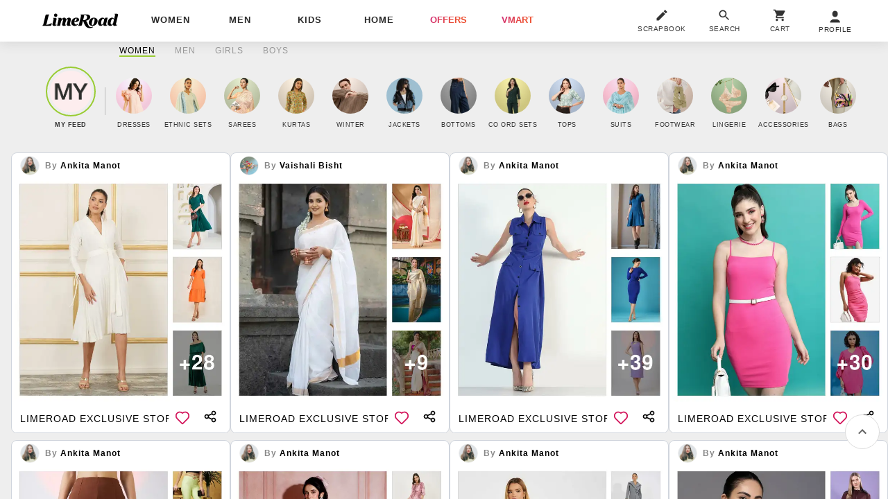

--- FILE ---
content_type: text/html; charset=utf-8
request_url: https://www.limeroad.com/feed_nup_v1?gender=female&story_start=4&loadFeed=true&ajax=true&genderInsensitive=false&occasion=&&mergeFeedcontainer=.conNew&page=1&items_rendered=4
body_size: -696
content:
      <div class="dF jB mb10">
        <style>@media(max-width:320px){.storyUserName{width: 42%;}.followersCount{width: 60px;}}</style>
        


  <div class="bs oH toE strC pR taL br8 mxw390  p4   bd2E br4 bgF dIb vT" style="border: 1px solid var(--Cool-grey-Cool-grey-300);">

   
        <div class="wp100 pR p08 bs  pb3 ">
          <a onclick="window.alakhNiranjan && $.click(this,event)" data-obj="impAjaxMenuClose" href="/user/5c8ea4717083883eb50b9ba4/get_story_list" class="dT wp100 tlF tdN c0">
            <div class="dTc w28 h28">
              <img class="an-ll o0 bs bdE w28 h28 brp50" src="//:0" data-src="//img4.junaroad.com/user_profile/profile_5c8ea4717083883eb50b9ba4-1694619030.png"  onerror="this.src = 'https://n-img1.junaroad.com/assets/images/mobileNotif/img-1680163303252.jpg'" alt="Profile Pic" data-ast="user" >
            </div>
            <div class="dTc vM p08 wp100">
              <div class="ls1 ttC  fs12  c8 lh14 fwB  w134  wsN oH toE storyUserName">By <span class="c0  _stc">
                    ankita Manot
                  </span>
              </div>
                  <span class="_stf dN">&nbsp;&nbsp;&nbsp;&nbsp;&nbsp;&nbsp;&nbsp;&nbsp;</span>
            </div>
          </a>

        </div>
   <a 
        onclick="window.alakhNiranjan && $.click(this,event)"
        data-obj="impStNewAjaxMenuCloseLog"
        class="bgF tdN dB gtm-st c3 log-impression" 
        href="/trousers-classic-bootcut-modern-mood-by-trend-experts-st695f7d74209967a71455d0aa?src_id=merge_feed_story__0" 
        data-tr='{"name":"view","dest":"dwandfeed","dotype":"story","doid":"695f7d74209967a71455d0aa","doextra":"","dftype":"","dfid":"page_merge_feed","dfextra":"merge_feed_story__0"}'
    >     
        <span class=" hp100  dB vT pR bgF wp100 br8">
          <style>
.story-grid-container {
  display: flex;
  gap: 3px; 
  position: relative;
  border-radius: 8px;
  overflow: hidden;
 
    height: calc((98vw + 2px)/0.9585);
  
}
.story-grid-left {
  flex: 1 1 70%;
}
.story-grid-right {
  flex: 1 1 30%;
  display: flex;
  flex-direction: column;
  justify-content: center;
  gap: 3px;
  position: relative;
  overflow: hidden;
}
.story-grid-right-item {
  height: 50%;
}
.story-grid-more-products {
    display: flex;
    flex-direction: row;
    align-items: center;
    justify-content: center;
    right: 20px;
    position: absolute;
    bottom: 20px;
    gap: 4px;
}
.story-grid-left-text{
 flex: 1 1 30%;
 background: linear-gradient(180deg, #FFFFFF 4%, #D7D7D7 100%);
 backdrop-filter: blur(4px);
}
.left-text {
    font-weight: 500;
    font-size: 16px;
    line-height: 106%;
    vertical-align: middle;
    font-variant: small-caps;
    color: #000000;
    padding: 4px;
    align-items: center;
    justify-content: center;
    display: flex;
}
.bottom-gradient-overlay {
  position: absolute;
  bottom: 0;
  left: 0;
  width: 100%;
  height: 15%;
  background: linear-gradient(to top, rgba(0, 0, 0, 0.9), transparent);
  pointer-events: none;
}
</style>
      <img
      id="695f7d74209967a71455d0aa"
    src='[data-uri]'
    data-src="//img4.junaroad.com/stories/story_p_695f7d74209967a71455d0aa-1768984995.jpeg"
    class="shimmer-lg dB _stp wp100 object-cover object-top hp100 br8 an-ll shimmer"
    alt="image"
      data-ast='story'
      data-dfid='page_merge_feed'
      data-df='merge_feed_story__0'
      onerror='this.src=this.getAttribute(&#39;data-src&#39;); this.onerror=&#39;&#39;;'
  >


        </span>
    </a>
  

    <div class=" pR dF aiC pt2 ">
      <div class="bs wvw65 ls1 bgF _stt c0   fs14 ttU pR t4 lh28 z1 pb6 pt4 p08 oH toE wsN wp100">
        Limeroad Exclusive Story
      </div>
      <div class="pA pt4 taC r44 -b4 w42 toE wsN lau_695f7d74209967a71455d0aa z1">
        

  <div class="wp100 taC ">
    <div class="bs bgF p8 brp50 w40 h40  pR userLove_695f7d74209967a71455d0aa" 
      data-is-loved=""
      data-id="695f7d74209967a71455d0aa"
      data-type="story"
      onclick="window.alakhNiranjan && $.click(this,event)"
      data-obj='{"click":"toggleLove","ldr":".spldr_695f7d74209967a71455d0aa"}'
      >
      <svg viewBox="0 0 24 24" class="cP wp100 hp100 dN"><use xlink:href="#an-love"></use></svg>
      <div class="wp100 hp100 an-icon-love-rbrd "></div>
      <div class="pA l0 r0 b0 t0 wp100 hp100 dN displayRedLoader spldr_695f7d74209967a71455d0aa">
          <div class="lmaI wp100 hp100 "></div>
      </div>
    </div>
  </div>


      </div>
      <div class="pA taC r2 -b3 w42 toE wsN z1">
          
            <div class="wp100 hp100">
              
<div 
  class="dF aiC jA w20 h24 pt10 pb10 pl12 pr12"
  id="shareButton_317"
>
  <svg  
  class="w20 h24"
  viewBox="0 0 20 20"
  fill="none"
  xmlns="http://www.w3.org/2000/svg"
>
  <path 
    d="M15.0028 11.6666C14.5105 11.6699 14.0249 11.7821 13.5811 11.9954C13.1374 12.2086 12.7463 12.5176 12.4361 12.8999L8.18614 10.9416C8.38597 10.3297 8.38597 9.67014 8.18614 9.05827L12.4361 7.09993C12.9375 7.7049 13.6364 8.11333 14.4096 8.25313C15.1828 8.39293 15.9805 8.25512 16.6619 7.86402C17.3434 7.47292 17.8648 6.85366 18.1341 6.11555C18.4034 5.37744 18.4033 4.56792 18.1339 3.82985C17.8644 3.09179 17.3429 2.47264 16.6614 2.08166C15.9799 1.69068 15.1822 1.55301 14.409 1.69295C13.6359 1.83289 12.937 2.24145 12.4358 2.84651C11.9345 3.45157 11.6631 4.21425 11.6695 4.99993C11.672 5.19846 11.6915 5.39641 11.7278 5.5916L7.32781 7.6166C6.85871 7.15791 6.26468 6.84786 5.62015 6.72529C4.97562 6.60272 4.30924 6.67307 3.70452 6.92754C3.09979 7.18201 2.58361 7.60928 2.22064 8.15582C1.85768 8.70235 1.66406 9.34385 1.66406 9.99993C1.66406 10.656 1.85768 11.2975 2.22064 11.844C2.58361 12.3906 3.09979 12.8179 3.70452 13.0723C4.30924 13.3268 4.97562 13.3971 5.62015 13.2746C6.26468 13.152 6.85871 12.842 7.32781 12.3833L11.7278 14.4083C11.6915 14.6035 11.672 14.8014 11.6695 14.9999C11.6695 15.6592 11.865 16.3037 12.2312 16.8518C12.5975 17.4 13.1181 17.8272 13.7272 18.0795C14.3363 18.3318 15.0065 18.3978 15.6531 18.2692C16.2997 18.1406 16.8937 17.8231 17.3598 17.357C17.826 16.8908 18.1435 16.2968 18.2721 15.6502C18.4007 15.0036 18.3347 14.3334 18.0824 13.7243C17.8301 13.1152 17.4029 12.5946 16.8547 12.2284C16.3065 11.8621 15.6621 11.6666 15.0028 11.6666ZM15.0028 3.33327C15.3324 3.33327 15.6547 3.43101 15.9288 3.61415C16.2028 3.79729 16.4165 4.05758 16.5426 4.36213C16.6688 4.66667 16.7018 5.00178 16.6375 5.32508C16.5731 5.64838 16.4144 5.94536 16.1813 6.17844C15.9482 6.41153 15.6513 6.57027 15.328 6.63457C15.0047 6.69888 14.6695 6.66588 14.365 6.53973C14.0605 6.41359 13.8002 6.19996 13.617 5.92588C13.4339 5.6518 13.3361 5.32957 13.3361 4.99993C13.3361 4.5579 13.5117 4.13398 13.8243 3.82142C14.1369 3.50886 14.5608 3.33327 15.0028 3.33327ZM5.00281 11.6666C4.67318 11.6666 4.35094 11.5689 4.07686 11.3857C3.80278 11.2026 3.58916 10.9423 3.46301 10.6377C3.33687 10.3332 3.30386 9.99808 3.36817 9.67478C3.43248 9.35148 3.59121 9.05451 3.8243 8.82142C4.05739 8.58833 4.35436 8.4296 4.67766 8.36529C5.00096 8.30098 5.33607 8.33399 5.64062 8.46013C5.94516 8.58628 6.20546 8.7999 6.38859 9.07398C6.57173 9.34806 6.66948 9.6703 6.66948 9.99993C6.66948 10.442 6.49388 10.8659 6.18132 11.1784C5.86876 11.491 5.44484 11.6666 5.00281 11.6666ZM15.0028 16.6666C14.6732 16.6666 14.3509 16.5689 14.0769 16.3857C13.8028 16.2026 13.5892 15.9423 13.463 15.6377C13.3369 15.3332 13.3039 14.9981 13.3682 14.6748C13.4325 14.3515 13.5912 14.0545 13.8243 13.8214C14.0574 13.5883 14.3544 13.4296 14.6777 13.3653C15.001 13.301 15.3361 13.334 15.6406 13.4601C15.9452 13.5863 16.2055 13.7999 16.3886 14.074C16.5717 14.3481 16.6695 14.6703 16.6695 14.9999C16.6695 15.442 16.4939 15.8659 16.1813 16.1784C15.8688 16.491 15.4448 16.6666 15.0028 16.6666Z" 
    fill="currentColor"
  />
</svg>

</div>

<script defer class="an-js" type="an-js">
  document.getElementById("shareButton_317").addEventListener("click", () => {
    const shareData = {"title":"Don't miss out!","text":"Checkout this amazing Limeroad Exclusive Story on Limeroad at Limeroad!","url":"https://www.limeroad.com"}
    // Check if the Web Share API is supported
    if (navigator.share) {
      navigator.share(shareData)
        .then(() => console.log("Content Shared successfully!"))
        .catch((error) => console.error("Error sharing content:", error));
    } else {
      navigator.clipboard.writeText(shareData.url).then(() => {
        console.log("Text copied to clipboard");
      }).catch((error) => {
        console.error("Failed to copy text:", error);
      });
    }
  });
</script>
            </div>
          
        
      </div>
    </div>
  </div>

        


  <div class="bs oH toE strC pR taL br8 mxw390  p4   bd2E br4 bgF dIb vT" style="border: 1px solid var(--Cool-grey-Cool-grey-300);">

   
        <div class="wp100 pR p08 bs  pb3 ">
          <a onclick="window.alakhNiranjan && $.click(this,event)" data-obj="impAjaxMenuClose" href="/user/5c8ea4717083883eb50b9ba4/get_story_list" class="dT wp100 tlF tdN c0">
            <div class="dTc w28 h28">
              <img class="an-ll o0 bs bdE w28 h28 brp50" src="//:0" data-src="//img2.junaroad.com/user_profile/profile_5c8ea4717083883eb50b9ba4-1694619030.png"  onerror="this.src = 'https://n-img1.junaroad.com/assets/images/mobileNotif/img-1680163303252.jpg'" alt="Profile Pic" data-ast="user" >
            </div>
            <div class="dTc vM p08 wp100">
              <div class="ls1 ttC  fs12  c8 lh14 fwB  w134  wsN oH toE storyUserName">By <span class="c0  _stc">
                    ankita Manot
                  </span>
              </div>
                  <span class="_stf dN">&nbsp;&nbsp;&nbsp;&nbsp;&nbsp;&nbsp;&nbsp;&nbsp;</span>
            </div>
          </a>

        </div>
   <a 
        onclick="window.alakhNiranjan && $.click(this,event)"
        data-obj="impStNewAjaxMenuCloseLog"
        class="bgF tdN dB gtm-st c3 log-impression" 
        href="/dresses-rose-day-bloom-baby-bloom-by-trend-experts-st69688d262099671c229a8211?src_id=merge_feed_story__1" 
        data-tr='{"name":"view","dest":"dwandfeed","dotype":"story","doid":"69688d262099671c229a8211","doextra":"","dftype":"","dfid":"page_merge_feed","dfextra":"merge_feed_story__1"}'
    >     
        <span class=" hp100  dB vT pR bgF wp100 br8">
          <style>
.story-grid-container {
  display: flex;
  gap: 3px; 
  position: relative;
  border-radius: 8px;
  overflow: hidden;
 
    height: calc((98vw + 2px)/0.9585);
  
}
.story-grid-left {
  flex: 1 1 70%;
}
.story-grid-right {
  flex: 1 1 30%;
  display: flex;
  flex-direction: column;
  justify-content: center;
  gap: 3px;
  position: relative;
  overflow: hidden;
}
.story-grid-right-item {
  height: 50%;
}
.story-grid-more-products {
    display: flex;
    flex-direction: row;
    align-items: center;
    justify-content: center;
    right: 20px;
    position: absolute;
    bottom: 20px;
    gap: 4px;
}
.story-grid-left-text{
 flex: 1 1 30%;
 background: linear-gradient(180deg, #FFFFFF 4%, #D7D7D7 100%);
 backdrop-filter: blur(4px);
}
.left-text {
    font-weight: 500;
    font-size: 16px;
    line-height: 106%;
    vertical-align: middle;
    font-variant: small-caps;
    color: #000000;
    padding: 4px;
    align-items: center;
    justify-content: center;
    display: flex;
}
.bottom-gradient-overlay {
  position: absolute;
  bottom: 0;
  left: 0;
  width: 100%;
  height: 15%;
  background: linear-gradient(to top, rgba(0, 0, 0, 0.9), transparent);
  pointer-events: none;
}
</style>
      <img
      id="69688d262099671c229a8211"
    src='[data-uri]'
    data-src="//img4.junaroad.com/stories/story_p_69688d262099671c229a8211-1769410755.jpeg"
    class="shimmer-lg dB _stp wp100 object-cover object-top hp100 br8 an-ll shimmer"
    alt="image"
      data-ast='story'
      data-dfid='page_merge_feed'
      data-df='merge_feed_story__1'
      onerror='this.src=this.getAttribute(&#39;data-src&#39;); this.onerror=&#39;&#39;;'
  >


        </span>
    </a>
  

    <div class=" pR dF aiC pt2 ">
      <div class="bs wvw65 ls1 bgF _stt c0   fs14 ttU pR t4 lh28 z1 pb6 pt4 p08 oH toE wsN wp100">
        Limeroad Exclusive Story
      </div>
      <div class="pA pt4 taC r44 -b4 w42 toE wsN lau_69688d262099671c229a8211 z1">
        

  <div class="wp100 taC ">
    <div class="bs bgF p8 brp50 w40 h40  pR userLove_69688d262099671c229a8211" 
      data-is-loved=""
      data-id="69688d262099671c229a8211"
      data-type="story"
      onclick="window.alakhNiranjan && $.click(this,event)"
      data-obj='{"click":"toggleLove","ldr":".spldr_69688d262099671c229a8211"}'
      >
      <svg viewBox="0 0 24 24" class="cP wp100 hp100 dN"><use xlink:href="#an-love"></use></svg>
      <div class="wp100 hp100 an-icon-love-rbrd "></div>
      <div class="pA l0 r0 b0 t0 wp100 hp100 dN displayRedLoader spldr_69688d262099671c229a8211">
          <div class="lmaI wp100 hp100 "></div>
      </div>
    </div>
  </div>


      </div>
      <div class="pA taC r2 -b3 w42 toE wsN z1">
          
            <div class="wp100 hp100">
              
<div 
  class="dF aiC jA w20 h24 pt10 pb10 pl12 pr12"
  id="shareButton_776"
>
  <svg  
  class="w20 h24"
  viewBox="0 0 20 20"
  fill="none"
  xmlns="http://www.w3.org/2000/svg"
>
  <path 
    d="M15.0028 11.6666C14.5105 11.6699 14.0249 11.7821 13.5811 11.9954C13.1374 12.2086 12.7463 12.5176 12.4361 12.8999L8.18614 10.9416C8.38597 10.3297 8.38597 9.67014 8.18614 9.05827L12.4361 7.09993C12.9375 7.7049 13.6364 8.11333 14.4096 8.25313C15.1828 8.39293 15.9805 8.25512 16.6619 7.86402C17.3434 7.47292 17.8648 6.85366 18.1341 6.11555C18.4034 5.37744 18.4033 4.56792 18.1339 3.82985C17.8644 3.09179 17.3429 2.47264 16.6614 2.08166C15.9799 1.69068 15.1822 1.55301 14.409 1.69295C13.6359 1.83289 12.937 2.24145 12.4358 2.84651C11.9345 3.45157 11.6631 4.21425 11.6695 4.99993C11.672 5.19846 11.6915 5.39641 11.7278 5.5916L7.32781 7.6166C6.85871 7.15791 6.26468 6.84786 5.62015 6.72529C4.97562 6.60272 4.30924 6.67307 3.70452 6.92754C3.09979 7.18201 2.58361 7.60928 2.22064 8.15582C1.85768 8.70235 1.66406 9.34385 1.66406 9.99993C1.66406 10.656 1.85768 11.2975 2.22064 11.844C2.58361 12.3906 3.09979 12.8179 3.70452 13.0723C4.30924 13.3268 4.97562 13.3971 5.62015 13.2746C6.26468 13.152 6.85871 12.842 7.32781 12.3833L11.7278 14.4083C11.6915 14.6035 11.672 14.8014 11.6695 14.9999C11.6695 15.6592 11.865 16.3037 12.2312 16.8518C12.5975 17.4 13.1181 17.8272 13.7272 18.0795C14.3363 18.3318 15.0065 18.3978 15.6531 18.2692C16.2997 18.1406 16.8937 17.8231 17.3598 17.357C17.826 16.8908 18.1435 16.2968 18.2721 15.6502C18.4007 15.0036 18.3347 14.3334 18.0824 13.7243C17.8301 13.1152 17.4029 12.5946 16.8547 12.2284C16.3065 11.8621 15.6621 11.6666 15.0028 11.6666ZM15.0028 3.33327C15.3324 3.33327 15.6547 3.43101 15.9288 3.61415C16.2028 3.79729 16.4165 4.05758 16.5426 4.36213C16.6688 4.66667 16.7018 5.00178 16.6375 5.32508C16.5731 5.64838 16.4144 5.94536 16.1813 6.17844C15.9482 6.41153 15.6513 6.57027 15.328 6.63457C15.0047 6.69888 14.6695 6.66588 14.365 6.53973C14.0605 6.41359 13.8002 6.19996 13.617 5.92588C13.4339 5.6518 13.3361 5.32957 13.3361 4.99993C13.3361 4.5579 13.5117 4.13398 13.8243 3.82142C14.1369 3.50886 14.5608 3.33327 15.0028 3.33327ZM5.00281 11.6666C4.67318 11.6666 4.35094 11.5689 4.07686 11.3857C3.80278 11.2026 3.58916 10.9423 3.46301 10.6377C3.33687 10.3332 3.30386 9.99808 3.36817 9.67478C3.43248 9.35148 3.59121 9.05451 3.8243 8.82142C4.05739 8.58833 4.35436 8.4296 4.67766 8.36529C5.00096 8.30098 5.33607 8.33399 5.64062 8.46013C5.94516 8.58628 6.20546 8.7999 6.38859 9.07398C6.57173 9.34806 6.66948 9.6703 6.66948 9.99993C6.66948 10.442 6.49388 10.8659 6.18132 11.1784C5.86876 11.491 5.44484 11.6666 5.00281 11.6666ZM15.0028 16.6666C14.6732 16.6666 14.3509 16.5689 14.0769 16.3857C13.8028 16.2026 13.5892 15.9423 13.463 15.6377C13.3369 15.3332 13.3039 14.9981 13.3682 14.6748C13.4325 14.3515 13.5912 14.0545 13.8243 13.8214C14.0574 13.5883 14.3544 13.4296 14.6777 13.3653C15.001 13.301 15.3361 13.334 15.6406 13.4601C15.9452 13.5863 16.2055 13.7999 16.3886 14.074C16.5717 14.3481 16.6695 14.6703 16.6695 14.9999C16.6695 15.442 16.4939 15.8659 16.1813 16.1784C15.8688 16.491 15.4448 16.6666 15.0028 16.6666Z" 
    fill="currentColor"
  />
</svg>

</div>

<script defer class="an-js" type="an-js">
  document.getElementById("shareButton_776").addEventListener("click", () => {
    const shareData = {"title":"Don't miss out!","text":"Checkout this amazing Limeroad Exclusive Story on Limeroad at Limeroad!","url":"https://www.limeroad.com"}
    // Check if the Web Share API is supported
    if (navigator.share) {
      navigator.share(shareData)
        .then(() => console.log("Content Shared successfully!"))
        .catch((error) => console.error("Error sharing content:", error));
    } else {
      navigator.clipboard.writeText(shareData.url).then(() => {
        console.log("Text copied to clipboard");
      }).catch((error) => {
        console.error("Failed to copy text:", error);
      });
    }
  });
</script>
            </div>
          
        
      </div>
    </div>
  </div>

        


  <div class="bs oH toE strC pR taL br8 mxw390  p4   bd2E br4 bgF dIb vT" style="border: 1px solid var(--Cool-grey-Cool-grey-300);">

   
        <div class="wp100 pR p08 bs  pb3 ">
          <a onclick="window.alakhNiranjan && $.click(this,event)" data-obj="impAjaxMenuClose" href="/user/5c8ea4717083883eb50b9ba4/get_story_list" class="dT wp100 tlF tdN c0">
            <div class="dTc w28 h28">
              <img class="an-ll o0 bs bdE w28 h28 brp50" src="//:0" data-src="//img0.junaroad.com/user_profile/profile_5c8ea4717083883eb50b9ba4-1694619030.png"  onerror="this.src = 'https://n-img1.junaroad.com/assets/images/mobileNotif/img-1680163303252.jpg'" alt="Profile Pic" data-ast="user" >
            </div>
            <div class="dTc vM p08 wp100">
              <div class="ls1 ttC  fs12  c8 lh14 fwB  w134  wsN oH toE storyUserName">By <span class="c0  _stc">
                    ankita Manot
                  </span>
              </div>
                  <span class="_stf dN">&nbsp;&nbsp;&nbsp;&nbsp;&nbsp;&nbsp;&nbsp;&nbsp;</span>
            </div>
          </a>

        </div>
   <a 
        onclick="window.alakhNiranjan && $.click(this,event)"
        data-obj="impStNewAjaxMenuCloseLog"
        class="bgF tdN dB gtm-st c3 log-impression" 
        href="/dresses-dress-up-layer-smart-by-trend-experts-st695cac1d9e95be3bccea981d?src_id=merge_feed_story__2" 
        data-tr='{"name":"view","dest":"dwandfeed","dotype":"story","doid":"695cac1d9e95be3bccea981d","doextra":"","dftype":"","dfid":"page_merge_feed","dfextra":"merge_feed_story__2"}'
    >     
        <span class=" hp100  dB vT pR bgF wp100 br8">
          <style>
.story-grid-container {
  display: flex;
  gap: 3px; 
  position: relative;
  border-radius: 8px;
  overflow: hidden;
 
    height: calc((98vw + 2px)/0.9585);
  
}
.story-grid-left {
  flex: 1 1 70%;
}
.story-grid-right {
  flex: 1 1 30%;
  display: flex;
  flex-direction: column;
  justify-content: center;
  gap: 3px;
  position: relative;
  overflow: hidden;
}
.story-grid-right-item {
  height: 50%;
}
.story-grid-more-products {
    display: flex;
    flex-direction: row;
    align-items: center;
    justify-content: center;
    right: 20px;
    position: absolute;
    bottom: 20px;
    gap: 4px;
}
.story-grid-left-text{
 flex: 1 1 30%;
 background: linear-gradient(180deg, #FFFFFF 4%, #D7D7D7 100%);
 backdrop-filter: blur(4px);
}
.left-text {
    font-weight: 500;
    font-size: 16px;
    line-height: 106%;
    vertical-align: middle;
    font-variant: small-caps;
    color: #000000;
    padding: 4px;
    align-items: center;
    justify-content: center;
    display: flex;
}
.bottom-gradient-overlay {
  position: absolute;
  bottom: 0;
  left: 0;
  width: 100%;
  height: 15%;
  background: linear-gradient(to top, rgba(0, 0, 0, 0.9), transparent);
  pointer-events: none;
}
</style>
      <img
      id="695cac1d9e95be3bccea981d"
    src='[data-uri]'
    data-src="//img4.junaroad.com/stories/story_p_695cac1d9e95be3bccea981d-1768992261.jpeg"
    class="shimmer-lg dB _stp wp100 object-cover object-top hp100 br8 an-ll shimmer"
    alt="image"
      data-ast='story'
      data-dfid='page_merge_feed'
      data-df='merge_feed_story__2'
      onerror='this.src=this.getAttribute(&#39;data-src&#39;); this.onerror=&#39;&#39;;'
  >


        </span>
    </a>
  

    <div class=" pR dF aiC pt2 ">
      <div class="bs wvw65 ls1 bgF _stt c0   fs14 ttU pR t4 lh28 z1 pb6 pt4 p08 oH toE wsN wp100">
        Limeroad Exclusive Story
      </div>
      <div class="pA pt4 taC r44 -b4 w42 toE wsN lau_695cac1d9e95be3bccea981d z1">
        

  <div class="wp100 taC ">
    <div class="bs bgF p8 brp50 w40 h40  pR userLove_695cac1d9e95be3bccea981d" 
      data-is-loved=""
      data-id="695cac1d9e95be3bccea981d"
      data-type="story"
      onclick="window.alakhNiranjan && $.click(this,event)"
      data-obj='{"click":"toggleLove","ldr":".spldr_695cac1d9e95be3bccea981d"}'
      >
      <svg viewBox="0 0 24 24" class="cP wp100 hp100 dN"><use xlink:href="#an-love"></use></svg>
      <div class="wp100 hp100 an-icon-love-rbrd "></div>
      <div class="pA l0 r0 b0 t0 wp100 hp100 dN displayRedLoader spldr_695cac1d9e95be3bccea981d">
          <div class="lmaI wp100 hp100 "></div>
      </div>
    </div>
  </div>


      </div>
      <div class="pA taC r2 -b3 w42 toE wsN z1">
          
            <div class="wp100 hp100">
              
<div 
  class="dF aiC jA w20 h24 pt10 pb10 pl12 pr12"
  id="shareButton_137"
>
  <svg  
  class="w20 h24"
  viewBox="0 0 20 20"
  fill="none"
  xmlns="http://www.w3.org/2000/svg"
>
  <path 
    d="M15.0028 11.6666C14.5105 11.6699 14.0249 11.7821 13.5811 11.9954C13.1374 12.2086 12.7463 12.5176 12.4361 12.8999L8.18614 10.9416C8.38597 10.3297 8.38597 9.67014 8.18614 9.05827L12.4361 7.09993C12.9375 7.7049 13.6364 8.11333 14.4096 8.25313C15.1828 8.39293 15.9805 8.25512 16.6619 7.86402C17.3434 7.47292 17.8648 6.85366 18.1341 6.11555C18.4034 5.37744 18.4033 4.56792 18.1339 3.82985C17.8644 3.09179 17.3429 2.47264 16.6614 2.08166C15.9799 1.69068 15.1822 1.55301 14.409 1.69295C13.6359 1.83289 12.937 2.24145 12.4358 2.84651C11.9345 3.45157 11.6631 4.21425 11.6695 4.99993C11.672 5.19846 11.6915 5.39641 11.7278 5.5916L7.32781 7.6166C6.85871 7.15791 6.26468 6.84786 5.62015 6.72529C4.97562 6.60272 4.30924 6.67307 3.70452 6.92754C3.09979 7.18201 2.58361 7.60928 2.22064 8.15582C1.85768 8.70235 1.66406 9.34385 1.66406 9.99993C1.66406 10.656 1.85768 11.2975 2.22064 11.844C2.58361 12.3906 3.09979 12.8179 3.70452 13.0723C4.30924 13.3268 4.97562 13.3971 5.62015 13.2746C6.26468 13.152 6.85871 12.842 7.32781 12.3833L11.7278 14.4083C11.6915 14.6035 11.672 14.8014 11.6695 14.9999C11.6695 15.6592 11.865 16.3037 12.2312 16.8518C12.5975 17.4 13.1181 17.8272 13.7272 18.0795C14.3363 18.3318 15.0065 18.3978 15.6531 18.2692C16.2997 18.1406 16.8937 17.8231 17.3598 17.357C17.826 16.8908 18.1435 16.2968 18.2721 15.6502C18.4007 15.0036 18.3347 14.3334 18.0824 13.7243C17.8301 13.1152 17.4029 12.5946 16.8547 12.2284C16.3065 11.8621 15.6621 11.6666 15.0028 11.6666ZM15.0028 3.33327C15.3324 3.33327 15.6547 3.43101 15.9288 3.61415C16.2028 3.79729 16.4165 4.05758 16.5426 4.36213C16.6688 4.66667 16.7018 5.00178 16.6375 5.32508C16.5731 5.64838 16.4144 5.94536 16.1813 6.17844C15.9482 6.41153 15.6513 6.57027 15.328 6.63457C15.0047 6.69888 14.6695 6.66588 14.365 6.53973C14.0605 6.41359 13.8002 6.19996 13.617 5.92588C13.4339 5.6518 13.3361 5.32957 13.3361 4.99993C13.3361 4.5579 13.5117 4.13398 13.8243 3.82142C14.1369 3.50886 14.5608 3.33327 15.0028 3.33327ZM5.00281 11.6666C4.67318 11.6666 4.35094 11.5689 4.07686 11.3857C3.80278 11.2026 3.58916 10.9423 3.46301 10.6377C3.33687 10.3332 3.30386 9.99808 3.36817 9.67478C3.43248 9.35148 3.59121 9.05451 3.8243 8.82142C4.05739 8.58833 4.35436 8.4296 4.67766 8.36529C5.00096 8.30098 5.33607 8.33399 5.64062 8.46013C5.94516 8.58628 6.20546 8.7999 6.38859 9.07398C6.57173 9.34806 6.66948 9.6703 6.66948 9.99993C6.66948 10.442 6.49388 10.8659 6.18132 11.1784C5.86876 11.491 5.44484 11.6666 5.00281 11.6666ZM15.0028 16.6666C14.6732 16.6666 14.3509 16.5689 14.0769 16.3857C13.8028 16.2026 13.5892 15.9423 13.463 15.6377C13.3369 15.3332 13.3039 14.9981 13.3682 14.6748C13.4325 14.3515 13.5912 14.0545 13.8243 13.8214C14.0574 13.5883 14.3544 13.4296 14.6777 13.3653C15.001 13.301 15.3361 13.334 15.6406 13.4601C15.9452 13.5863 16.2055 13.7999 16.3886 14.074C16.5717 14.3481 16.6695 14.6703 16.6695 14.9999C16.6695 15.442 16.4939 15.8659 16.1813 16.1784C15.8688 16.491 15.4448 16.6666 15.0028 16.6666Z" 
    fill="currentColor"
  />
</svg>

</div>

<script defer class="an-js" type="an-js">
  document.getElementById("shareButton_137").addEventListener("click", () => {
    const shareData = {"title":"Don't miss out!","text":"Checkout this amazing Limeroad Exclusive Story on Limeroad at Limeroad!","url":"https://www.limeroad.com"}
    // Check if the Web Share API is supported
    if (navigator.share) {
      navigator.share(shareData)
        .then(() => console.log("Content Shared successfully!"))
        .catch((error) => console.error("Error sharing content:", error));
    } else {
      navigator.clipboard.writeText(shareData.url).then(() => {
        console.log("Text copied to clipboard");
      }).catch((error) => {
        console.error("Failed to copy text:", error);
      });
    }
  });
</script>
            </div>
          
        
      </div>
    </div>
  </div>

        


  <div class="bs oH toE strC pR taL br8 mxw390  p4   bd2E br4 bgF dIb vT" style="border: 1px solid var(--Cool-grey-Cool-grey-300);">

   
        <div class="wp100 pR p08 bs  pb3 ">
          <a onclick="window.alakhNiranjan && $.click(this,event)" data-obj="impAjaxMenuClose" href="/user/5c8ea4717083883eb50b9ba4/get_story_list" class="dT wp100 tlF tdN c0">
            <div class="dTc w28 h28">
              <img class="an-ll o0 bs bdE w28 h28 brp50" src="//:0" data-src="//img0.junaroad.com/user_profile/profile_5c8ea4717083883eb50b9ba4-1694619030.png"  onerror="this.src = 'https://n-img1.junaroad.com/assets/images/mobileNotif/img-1680163303252.jpg'" alt="Profile Pic" data-ast="user" >
            </div>
            <div class="dTc vM p08 wp100">
              <div class="ls1 ttC  fs12  c8 lh14 fwB  w134  wsN oH toE storyUserName">By <span class="c0  _stc">
                    ankita Manot
                  </span>
              </div>
                  <span class="_stf dN">&nbsp;&nbsp;&nbsp;&nbsp;&nbsp;&nbsp;&nbsp;&nbsp;</span>
            </div>
          </a>

        </div>
   <a 
        onclick="window.alakhNiranjan && $.click(this,event)"
        data-obj="impStNewAjaxMenuCloseLog"
        class="bgF tdN dB gtm-st c3 log-impression" 
        href="/jackets-where-warmth-meets-attitude-by-trend-experts-st695b88a0107665614b781eac?src_id=merge_feed_story__3" 
        data-tr='{"name":"view","dest":"dwandfeed","dotype":"story","doid":"695b88a0107665614b781eac","doextra":"","dftype":"","dfid":"page_merge_feed","dfextra":"merge_feed_story__3"}'
    >     
        <span class=" hp100  dB vT pR bgF wp100 br8">
          <style>
.story-grid-container {
  display: flex;
  gap: 3px; 
  position: relative;
  border-radius: 8px;
  overflow: hidden;
 
    height: calc((98vw + 2px)/0.9585);
  
}
.story-grid-left {
  flex: 1 1 70%;
}
.story-grid-right {
  flex: 1 1 30%;
  display: flex;
  flex-direction: column;
  justify-content: center;
  gap: 3px;
  position: relative;
  overflow: hidden;
}
.story-grid-right-item {
  height: 50%;
}
.story-grid-more-products {
    display: flex;
    flex-direction: row;
    align-items: center;
    justify-content: center;
    right: 20px;
    position: absolute;
    bottom: 20px;
    gap: 4px;
}
.story-grid-left-text{
 flex: 1 1 30%;
 background: linear-gradient(180deg, #FFFFFF 4%, #D7D7D7 100%);
 backdrop-filter: blur(4px);
}
.left-text {
    font-weight: 500;
    font-size: 16px;
    line-height: 106%;
    vertical-align: middle;
    font-variant: small-caps;
    color: #000000;
    padding: 4px;
    align-items: center;
    justify-content: center;
    display: flex;
}
.bottom-gradient-overlay {
  position: absolute;
  bottom: 0;
  left: 0;
  width: 100%;
  height: 15%;
  background: linear-gradient(to top, rgba(0, 0, 0, 0.9), transparent);
  pointer-events: none;
}
</style>
      <img
      id="695b88a0107665614b781eac"
    src='[data-uri]'
    data-src="//img4.junaroad.com/stories/story_p_695b88a0107665614b781eac-1769410300.jpeg"
    class="shimmer-lg dB _stp wp100 object-cover object-top hp100 br8 an-ll shimmer"
    alt="image"
      data-ast='story'
      data-dfid='page_merge_feed'
      data-df='merge_feed_story__3'
      onerror='this.src=this.getAttribute(&#39;data-src&#39;); this.onerror=&#39;&#39;;'
  >


        </span>
    </a>
  

    <div class=" pR dF aiC pt2 ">
      <div class="bs wvw65 ls1 bgF _stt c0   fs14 ttU pR t4 lh28 z1 pb6 pt4 p08 oH toE wsN wp100">
        Limeroad Exclusive Story
      </div>
      <div class="pA pt4 taC r44 -b4 w42 toE wsN lau_695b88a0107665614b781eac z1">
        

  <div class="wp100 taC ">
    <div class="bs bgF p8 brp50 w40 h40  pR userLove_695b88a0107665614b781eac" 
      data-is-loved=""
      data-id="695b88a0107665614b781eac"
      data-type="story"
      onclick="window.alakhNiranjan && $.click(this,event)"
      data-obj='{"click":"toggleLove","ldr":".spldr_695b88a0107665614b781eac"}'
      >
      <svg viewBox="0 0 24 24" class="cP wp100 hp100 dN"><use xlink:href="#an-love"></use></svg>
      <div class="wp100 hp100 an-icon-love-rbrd "></div>
      <div class="pA l0 r0 b0 t0 wp100 hp100 dN displayRedLoader spldr_695b88a0107665614b781eac">
          <div class="lmaI wp100 hp100 "></div>
      </div>
    </div>
  </div>


      </div>
      <div class="pA taC r2 -b3 w42 toE wsN z1">
          
            <div class="wp100 hp100">
              
<div 
  class="dF aiC jA w20 h24 pt10 pb10 pl12 pr12"
  id="shareButton_440"
>
  <svg  
  class="w20 h24"
  viewBox="0 0 20 20"
  fill="none"
  xmlns="http://www.w3.org/2000/svg"
>
  <path 
    d="M15.0028 11.6666C14.5105 11.6699 14.0249 11.7821 13.5811 11.9954C13.1374 12.2086 12.7463 12.5176 12.4361 12.8999L8.18614 10.9416C8.38597 10.3297 8.38597 9.67014 8.18614 9.05827L12.4361 7.09993C12.9375 7.7049 13.6364 8.11333 14.4096 8.25313C15.1828 8.39293 15.9805 8.25512 16.6619 7.86402C17.3434 7.47292 17.8648 6.85366 18.1341 6.11555C18.4034 5.37744 18.4033 4.56792 18.1339 3.82985C17.8644 3.09179 17.3429 2.47264 16.6614 2.08166C15.9799 1.69068 15.1822 1.55301 14.409 1.69295C13.6359 1.83289 12.937 2.24145 12.4358 2.84651C11.9345 3.45157 11.6631 4.21425 11.6695 4.99993C11.672 5.19846 11.6915 5.39641 11.7278 5.5916L7.32781 7.6166C6.85871 7.15791 6.26468 6.84786 5.62015 6.72529C4.97562 6.60272 4.30924 6.67307 3.70452 6.92754C3.09979 7.18201 2.58361 7.60928 2.22064 8.15582C1.85768 8.70235 1.66406 9.34385 1.66406 9.99993C1.66406 10.656 1.85768 11.2975 2.22064 11.844C2.58361 12.3906 3.09979 12.8179 3.70452 13.0723C4.30924 13.3268 4.97562 13.3971 5.62015 13.2746C6.26468 13.152 6.85871 12.842 7.32781 12.3833L11.7278 14.4083C11.6915 14.6035 11.672 14.8014 11.6695 14.9999C11.6695 15.6592 11.865 16.3037 12.2312 16.8518C12.5975 17.4 13.1181 17.8272 13.7272 18.0795C14.3363 18.3318 15.0065 18.3978 15.6531 18.2692C16.2997 18.1406 16.8937 17.8231 17.3598 17.357C17.826 16.8908 18.1435 16.2968 18.2721 15.6502C18.4007 15.0036 18.3347 14.3334 18.0824 13.7243C17.8301 13.1152 17.4029 12.5946 16.8547 12.2284C16.3065 11.8621 15.6621 11.6666 15.0028 11.6666ZM15.0028 3.33327C15.3324 3.33327 15.6547 3.43101 15.9288 3.61415C16.2028 3.79729 16.4165 4.05758 16.5426 4.36213C16.6688 4.66667 16.7018 5.00178 16.6375 5.32508C16.5731 5.64838 16.4144 5.94536 16.1813 6.17844C15.9482 6.41153 15.6513 6.57027 15.328 6.63457C15.0047 6.69888 14.6695 6.66588 14.365 6.53973C14.0605 6.41359 13.8002 6.19996 13.617 5.92588C13.4339 5.6518 13.3361 5.32957 13.3361 4.99993C13.3361 4.5579 13.5117 4.13398 13.8243 3.82142C14.1369 3.50886 14.5608 3.33327 15.0028 3.33327ZM5.00281 11.6666C4.67318 11.6666 4.35094 11.5689 4.07686 11.3857C3.80278 11.2026 3.58916 10.9423 3.46301 10.6377C3.33687 10.3332 3.30386 9.99808 3.36817 9.67478C3.43248 9.35148 3.59121 9.05451 3.8243 8.82142C4.05739 8.58833 4.35436 8.4296 4.67766 8.36529C5.00096 8.30098 5.33607 8.33399 5.64062 8.46013C5.94516 8.58628 6.20546 8.7999 6.38859 9.07398C6.57173 9.34806 6.66948 9.6703 6.66948 9.99993C6.66948 10.442 6.49388 10.8659 6.18132 11.1784C5.86876 11.491 5.44484 11.6666 5.00281 11.6666ZM15.0028 16.6666C14.6732 16.6666 14.3509 16.5689 14.0769 16.3857C13.8028 16.2026 13.5892 15.9423 13.463 15.6377C13.3369 15.3332 13.3039 14.9981 13.3682 14.6748C13.4325 14.3515 13.5912 14.0545 13.8243 13.8214C14.0574 13.5883 14.3544 13.4296 14.6777 13.3653C15.001 13.301 15.3361 13.334 15.6406 13.4601C15.9452 13.5863 16.2055 13.7999 16.3886 14.074C16.5717 14.3481 16.6695 14.6703 16.6695 14.9999C16.6695 15.442 16.4939 15.8659 16.1813 16.1784C15.8688 16.491 15.4448 16.6666 15.0028 16.6666Z" 
    fill="currentColor"
  />
</svg>

</div>

<script defer class="an-js" type="an-js">
  document.getElementById("shareButton_440").addEventListener("click", () => {
    const shareData = {"title":"Don't miss out!","text":"Checkout this amazing Limeroad Exclusive Story on Limeroad at Limeroad!","url":"https://www.limeroad.com"}
    // Check if the Web Share API is supported
    if (navigator.share) {
      navigator.share(shareData)
        .then(() => console.log("Content Shared successfully!"))
        .catch((error) => console.error("Error sharing content:", error));
    } else {
      navigator.clipboard.writeText(shareData.url).then(() => {
        console.log("Text copied to clipboard");
      }).catch((error) => {
        console.error("Failed to copy text:", error);
      });
    }
  });
</script>
            </div>
          
        
      </div>
    </div>
  </div>

      </div>
    <div
  onclick="window.alakhNiranjan && $.click(this,event)"
  data-pgn=''
  data-obj='{"qry":"/feed_nup_v1?gender=female&story_start=8&loadFeed=true&ajax=true&genderInsensitive=false&occasion=&&mergeFeedcontainer=.conNew&page=2&items_rendered=8","nscrl":1,"con":".conNew","click":"pagination"}'
  an-lma="true"
  an-ok="true"
  class="taC
        an-lma 
          dIb 
            wp100 
            m6 bd2E  
        pR vM bs
        
           p0
      "
>
    <div class="pR wp100 bs oH mt6 mb6 taL">
  <div
  class="shimmer br4"
  style="height: 24px; width: 350px;"
></div>

  <div class="wsN dF bs oH wp100 fs0 mt6 gap-6">
      <div
  class="shimmer shimmer-xl flex-s-0 br6 "
  style="width: 312px; height:466px;"
></div>

      <div
  class="shimmer shimmer-xl flex-s-0 br6 "
  style="width: 312px; height:466px;"
></div>

      <div
  class="shimmer shimmer-xl flex-s-0 br6 "
  style="width: 312px; height:466px;"
></div>

      <div
  class="shimmer shimmer-xl flex-s-0 br6 "
  style="width: 312px; height:466px;"
></div>

      <div
  class="shimmer shimmer-xl flex-s-0 br6 "
  style="width: 312px; height:466px;"
></div>

  </div>
</div>
<div class="pR wp100 bs oH">
  <div class="wsN dF bs oH wp100 fs0">
      <div
  class="shimmer shimmer-xl m6 br6 flex-s-0"
  style="width: 280px; height: 409px;"
></div>

      <div
  class="shimmer shimmer-xl m6 br6 flex-s-0"
  style="width: 280px; height: 409px;"
></div>

      <div
  class="shimmer shimmer-xl m6 br6 flex-s-0"
  style="width: 280px; height: 409px;"
></div>

      <div
  class="shimmer shimmer-xl m6 br6 flex-s-0"
  style="width: 280px; height: 409px;"
></div>

  </div>
</div>


</div>


--- FILE ---
content_type: text/html; charset=utf-8
request_url: https://www.limeroad.com/feed_nup_v1?gender=female&story_start=12&loadFeed=true&ajax=true&genderInsensitive=false&occasion=&&mergeFeedcontainer=.conNew&page=3&items_rendered=12
body_size: -696
content:
      <div class="dF jB mb10">
        <style>@media(max-width:320px){.storyUserName{width: 42%;}.followersCount{width: 60px;}}</style>
        


  <div class="bs oH toE strC pR taL br8 mxw390  p4   bd2E br4 bgF dIb vT" style="border: 1px solid var(--Cool-grey-Cool-grey-300);">

   
        <div class="wp100 pR p08 bs  pb3 ">
          <a onclick="window.alakhNiranjan && $.click(this,event)" data-obj="impAjaxMenuClose" href="/user/5c8ea4717083883eb50b9ba4/get_story_list" class="dT wp100 tlF tdN c0">
            <div class="dTc w28 h28">
              <img class="an-ll o0 bs bdE w28 h28 brp50" src="//:0" data-src="//img2.junaroad.com/user_profile/profile_5c8ea4717083883eb50b9ba4-1694619030.png"  onerror="this.src = 'https://n-img1.junaroad.com/assets/images/mobileNotif/img-1680163303252.jpg'" alt="Profile Pic" data-ast="user" >
            </div>
            <div class="dTc vM p08 wp100">
              <div class="ls1 ttC  fs12  c8 lh14 fwB  w134  wsN oH toE storyUserName">By <span class="c0  _stc">
                    ankita Manot
                  </span>
              </div>
                  <span class="_stf dN">&nbsp;&nbsp;&nbsp;&nbsp;&nbsp;&nbsp;&nbsp;&nbsp;</span>
            </div>
          </a>

        </div>
   <a 
        onclick="window.alakhNiranjan && $.click(this,event)"
        data-obj="impStNewAjaxMenuCloseLog"
        class="bgF tdN dB gtm-st c3 log-impression" 
        href="/dresses-chocolate-day-specials-by-trend-experts-st6969d9e9c8c932c616459574?src_id=merge_feed_story__0" 
        data-tr='{"name":"view","dest":"dwandfeed","dotype":"story","doid":"6969d9e9c8c932c616459574","doextra":"","dftype":"","dfid":"page_merge_feed","dfextra":"merge_feed_story__0"}'
    >     
        <span class=" hp100  dB vT pR bgF wp100 br8">
          <style>
.story-grid-container {
  display: flex;
  gap: 3px; 
  position: relative;
  border-radius: 8px;
  overflow: hidden;
 
    height: calc((98vw + 2px)/0.9585);
  
}
.story-grid-left {
  flex: 1 1 70%;
}
.story-grid-right {
  flex: 1 1 30%;
  display: flex;
  flex-direction: column;
  justify-content: center;
  gap: 3px;
  position: relative;
  overflow: hidden;
}
.story-grid-right-item {
  height: 50%;
}
.story-grid-more-products {
    display: flex;
    flex-direction: row;
    align-items: center;
    justify-content: center;
    right: 20px;
    position: absolute;
    bottom: 20px;
    gap: 4px;
}
.story-grid-left-text{
 flex: 1 1 30%;
 background: linear-gradient(180deg, #FFFFFF 4%, #D7D7D7 100%);
 backdrop-filter: blur(4px);
}
.left-text {
    font-weight: 500;
    font-size: 16px;
    line-height: 106%;
    vertical-align: middle;
    font-variant: small-caps;
    color: #000000;
    padding: 4px;
    align-items: center;
    justify-content: center;
    display: flex;
}
.bottom-gradient-overlay {
  position: absolute;
  bottom: 0;
  left: 0;
  width: 100%;
  height: 15%;
  background: linear-gradient(to top, rgba(0, 0, 0, 0.9), transparent);
  pointer-events: none;
}
</style>
      <img
      id="6969d9e9c8c932c616459574"
    src='[data-uri]'
    data-src="//img0.junaroad.com/stories/story_p_6969d9e9c8c932c616459574-1768798008.jpeg"
    class="shimmer-lg dB _stp wp100 object-cover object-top hp100 br8 an-ll shimmer"
    alt="image"
      data-ast='story'
      data-dfid='page_merge_feed'
      data-df='merge_feed_story__0'
      onerror='this.src=this.getAttribute(&#39;data-src&#39;); this.onerror=&#39;&#39;;'
  >


        </span>
    </a>
  

    <div class=" pR dF aiC pt2 ">
      <div class="bs wvw65 ls1 bgF _stt c0   fs14 ttU pR t4 lh28 z1 pb6 pt4 p08 oH toE wsN wp100">
        Limeroad Exclusive Story
      </div>
      <div class="pA pt4 taC r44 -b4 w42 toE wsN lau_6969d9e9c8c932c616459574 z1">
        

  <div class="wp100 taC ">
    <div class="bs bgF p8 brp50 w40 h40  pR userLove_6969d9e9c8c932c616459574" 
      data-is-loved=""
      data-id="6969d9e9c8c932c616459574"
      data-type="story"
      onclick="window.alakhNiranjan && $.click(this,event)"
      data-obj='{"click":"toggleLove","ldr":".spldr_6969d9e9c8c932c616459574"}'
      >
      <svg viewBox="0 0 24 24" class="cP wp100 hp100 dN"><use xlink:href="#an-love"></use></svg>
      <div class="wp100 hp100 an-icon-love-rbrd "></div>
      <div class="pA l0 r0 b0 t0 wp100 hp100 dN displayRedLoader spldr_6969d9e9c8c932c616459574">
          <div class="lmaI wp100 hp100 "></div>
      </div>
    </div>
  </div>


      </div>
      <div class="pA taC r2 -b3 w42 toE wsN z1">
          
            <div class="wp100 hp100">
              
<div 
  class="dF aiC jA w20 h24 pt10 pb10 pl12 pr12"
  id="shareButton_316"
>
  <svg  
  class="w20 h24"
  viewBox="0 0 20 20"
  fill="none"
  xmlns="http://www.w3.org/2000/svg"
>
  <path 
    d="M15.0028 11.6666C14.5105 11.6699 14.0249 11.7821 13.5811 11.9954C13.1374 12.2086 12.7463 12.5176 12.4361 12.8999L8.18614 10.9416C8.38597 10.3297 8.38597 9.67014 8.18614 9.05827L12.4361 7.09993C12.9375 7.7049 13.6364 8.11333 14.4096 8.25313C15.1828 8.39293 15.9805 8.25512 16.6619 7.86402C17.3434 7.47292 17.8648 6.85366 18.1341 6.11555C18.4034 5.37744 18.4033 4.56792 18.1339 3.82985C17.8644 3.09179 17.3429 2.47264 16.6614 2.08166C15.9799 1.69068 15.1822 1.55301 14.409 1.69295C13.6359 1.83289 12.937 2.24145 12.4358 2.84651C11.9345 3.45157 11.6631 4.21425 11.6695 4.99993C11.672 5.19846 11.6915 5.39641 11.7278 5.5916L7.32781 7.6166C6.85871 7.15791 6.26468 6.84786 5.62015 6.72529C4.97562 6.60272 4.30924 6.67307 3.70452 6.92754C3.09979 7.18201 2.58361 7.60928 2.22064 8.15582C1.85768 8.70235 1.66406 9.34385 1.66406 9.99993C1.66406 10.656 1.85768 11.2975 2.22064 11.844C2.58361 12.3906 3.09979 12.8179 3.70452 13.0723C4.30924 13.3268 4.97562 13.3971 5.62015 13.2746C6.26468 13.152 6.85871 12.842 7.32781 12.3833L11.7278 14.4083C11.6915 14.6035 11.672 14.8014 11.6695 14.9999C11.6695 15.6592 11.865 16.3037 12.2312 16.8518C12.5975 17.4 13.1181 17.8272 13.7272 18.0795C14.3363 18.3318 15.0065 18.3978 15.6531 18.2692C16.2997 18.1406 16.8937 17.8231 17.3598 17.357C17.826 16.8908 18.1435 16.2968 18.2721 15.6502C18.4007 15.0036 18.3347 14.3334 18.0824 13.7243C17.8301 13.1152 17.4029 12.5946 16.8547 12.2284C16.3065 11.8621 15.6621 11.6666 15.0028 11.6666ZM15.0028 3.33327C15.3324 3.33327 15.6547 3.43101 15.9288 3.61415C16.2028 3.79729 16.4165 4.05758 16.5426 4.36213C16.6688 4.66667 16.7018 5.00178 16.6375 5.32508C16.5731 5.64838 16.4144 5.94536 16.1813 6.17844C15.9482 6.41153 15.6513 6.57027 15.328 6.63457C15.0047 6.69888 14.6695 6.66588 14.365 6.53973C14.0605 6.41359 13.8002 6.19996 13.617 5.92588C13.4339 5.6518 13.3361 5.32957 13.3361 4.99993C13.3361 4.5579 13.5117 4.13398 13.8243 3.82142C14.1369 3.50886 14.5608 3.33327 15.0028 3.33327ZM5.00281 11.6666C4.67318 11.6666 4.35094 11.5689 4.07686 11.3857C3.80278 11.2026 3.58916 10.9423 3.46301 10.6377C3.33687 10.3332 3.30386 9.99808 3.36817 9.67478C3.43248 9.35148 3.59121 9.05451 3.8243 8.82142C4.05739 8.58833 4.35436 8.4296 4.67766 8.36529C5.00096 8.30098 5.33607 8.33399 5.64062 8.46013C5.94516 8.58628 6.20546 8.7999 6.38859 9.07398C6.57173 9.34806 6.66948 9.6703 6.66948 9.99993C6.66948 10.442 6.49388 10.8659 6.18132 11.1784C5.86876 11.491 5.44484 11.6666 5.00281 11.6666ZM15.0028 16.6666C14.6732 16.6666 14.3509 16.5689 14.0769 16.3857C13.8028 16.2026 13.5892 15.9423 13.463 15.6377C13.3369 15.3332 13.3039 14.9981 13.3682 14.6748C13.4325 14.3515 13.5912 14.0545 13.8243 13.8214C14.0574 13.5883 14.3544 13.4296 14.6777 13.3653C15.001 13.301 15.3361 13.334 15.6406 13.4601C15.9452 13.5863 16.2055 13.7999 16.3886 14.074C16.5717 14.3481 16.6695 14.6703 16.6695 14.9999C16.6695 15.442 16.4939 15.8659 16.1813 16.1784C15.8688 16.491 15.4448 16.6666 15.0028 16.6666Z" 
    fill="currentColor"
  />
</svg>

</div>

<script defer class="an-js" type="an-js">
  document.getElementById("shareButton_316").addEventListener("click", () => {
    const shareData = {"title":"Don't miss out!","text":"Checkout this amazing Limeroad Exclusive Story on Limeroad at Limeroad!","url":"https://www.limeroad.com"}
    // Check if the Web Share API is supported
    if (navigator.share) {
      navigator.share(shareData)
        .then(() => console.log("Content Shared successfully!"))
        .catch((error) => console.error("Error sharing content:", error));
    } else {
      navigator.clipboard.writeText(shareData.url).then(() => {
        console.log("Text copied to clipboard");
      }).catch((error) => {
        console.error("Failed to copy text:", error);
      });
    }
  });
</script>
            </div>
          
        
      </div>
    </div>
  </div>

        


  <div class="bs oH toE strC pR taL br8 mxw390  p4   bd2E br4 bgF dIb vT" style="border: 1px solid var(--Cool-grey-Cool-grey-300);">

   
        <div class="wp100 pR p08 bs  pb3 ">
          <a onclick="window.alakhNiranjan && $.click(this,event)" data-obj="impAjaxMenuClose" href="/user/5c8ea4717083883eb50b9ba4/get_story_list" class="dT wp100 tlF tdN c0">
            <div class="dTc w28 h28">
              <img class="an-ll o0 bs bdE w28 h28 brp50" src="//:0" data-src="//img3.junaroad.com/user_profile/profile_5c8ea4717083883eb50b9ba4-1694619030.png"  onerror="this.src = 'https://n-img1.junaroad.com/assets/images/mobileNotif/img-1680163303252.jpg'" alt="Profile Pic" data-ast="user" >
            </div>
            <div class="dTc vM p08 wp100">
              <div class="ls1 ttC  fs12  c8 lh14 fwB  w134  wsN oH toE storyUserName">By <span class="c0  _stc">
                    ankita Manot
                  </span>
              </div>
                  <span class="_stf dN">&nbsp;&nbsp;&nbsp;&nbsp;&nbsp;&nbsp;&nbsp;&nbsp;</span>
            </div>
          </a>

        </div>
   <a 
        onclick="window.alakhNiranjan && $.click(this,event)"
        data-obj="impStNewAjaxMenuCloseLog"
        class="bgF tdN dB gtm-st c3 log-impression" 
        href="/cardigans-winter-ready-cardigans-by-trend-experts-st695ca46d9e95be3bccea8960?src_id=merge_feed_story__1" 
        data-tr='{"name":"view","dest":"dwandfeed","dotype":"story","doid":"695ca46d9e95be3bccea8960","doextra":"","dftype":"","dfid":"page_merge_feed","dfextra":"merge_feed_story__1"}'
    >     
        <span class=" hp100  dB vT pR bgF wp100 br8">
          <style>
.story-grid-container {
  display: flex;
  gap: 3px; 
  position: relative;
  border-radius: 8px;
  overflow: hidden;
 
    height: calc((98vw + 2px)/0.9585);
  
}
.story-grid-left {
  flex: 1 1 70%;
}
.story-grid-right {
  flex: 1 1 30%;
  display: flex;
  flex-direction: column;
  justify-content: center;
  gap: 3px;
  position: relative;
  overflow: hidden;
}
.story-grid-right-item {
  height: 50%;
}
.story-grid-more-products {
    display: flex;
    flex-direction: row;
    align-items: center;
    justify-content: center;
    right: 20px;
    position: absolute;
    bottom: 20px;
    gap: 4px;
}
.story-grid-left-text{
 flex: 1 1 30%;
 background: linear-gradient(180deg, #FFFFFF 4%, #D7D7D7 100%);
 backdrop-filter: blur(4px);
}
.left-text {
    font-weight: 500;
    font-size: 16px;
    line-height: 106%;
    vertical-align: middle;
    font-variant: small-caps;
    color: #000000;
    padding: 4px;
    align-items: center;
    justify-content: center;
    display: flex;
}
.bottom-gradient-overlay {
  position: absolute;
  bottom: 0;
  left: 0;
  width: 100%;
  height: 15%;
  background: linear-gradient(to top, rgba(0, 0, 0, 0.9), transparent);
  pointer-events: none;
}
</style>
      <img
      id="695ca46d9e95be3bccea8960"
    src='[data-uri]'
    data-src="//img3.junaroad.com/stories/story_p_695ca46d9e95be3bccea8960-1768982287.jpeg"
    class="shimmer-lg dB _stp wp100 object-cover object-top hp100 br8 an-ll shimmer"
    alt="image"
      data-ast='story'
      data-dfid='page_merge_feed'
      data-df='merge_feed_story__1'
      onerror='this.src=this.getAttribute(&#39;data-src&#39;); this.onerror=&#39;&#39;;'
  >


        </span>
    </a>
  

    <div class=" pR dF aiC pt2 ">
      <div class="bs wvw65 ls1 bgF _stt c0   fs14 ttU pR t4 lh28 z1 pb6 pt4 p08 oH toE wsN wp100">
        Limeroad Exclusive Story
      </div>
      <div class="pA pt4 taC r44 -b4 w42 toE wsN lau_695ca46d9e95be3bccea8960 z1">
        

  <div class="wp100 taC ">
    <div class="bs bgF p8 brp50 w40 h40  pR userLove_695ca46d9e95be3bccea8960" 
      data-is-loved=""
      data-id="695ca46d9e95be3bccea8960"
      data-type="story"
      onclick="window.alakhNiranjan && $.click(this,event)"
      data-obj='{"click":"toggleLove","ldr":".spldr_695ca46d9e95be3bccea8960"}'
      >
      <svg viewBox="0 0 24 24" class="cP wp100 hp100 dN"><use xlink:href="#an-love"></use></svg>
      <div class="wp100 hp100 an-icon-love-rbrd "></div>
      <div class="pA l0 r0 b0 t0 wp100 hp100 dN displayRedLoader spldr_695ca46d9e95be3bccea8960">
          <div class="lmaI wp100 hp100 "></div>
      </div>
    </div>
  </div>


      </div>
      <div class="pA taC r2 -b3 w42 toE wsN z1">
          
            <div class="wp100 hp100">
              
<div 
  class="dF aiC jA w20 h24 pt10 pb10 pl12 pr12"
  id="shareButton_746"
>
  <svg  
  class="w20 h24"
  viewBox="0 0 20 20"
  fill="none"
  xmlns="http://www.w3.org/2000/svg"
>
  <path 
    d="M15.0028 11.6666C14.5105 11.6699 14.0249 11.7821 13.5811 11.9954C13.1374 12.2086 12.7463 12.5176 12.4361 12.8999L8.18614 10.9416C8.38597 10.3297 8.38597 9.67014 8.18614 9.05827L12.4361 7.09993C12.9375 7.7049 13.6364 8.11333 14.4096 8.25313C15.1828 8.39293 15.9805 8.25512 16.6619 7.86402C17.3434 7.47292 17.8648 6.85366 18.1341 6.11555C18.4034 5.37744 18.4033 4.56792 18.1339 3.82985C17.8644 3.09179 17.3429 2.47264 16.6614 2.08166C15.9799 1.69068 15.1822 1.55301 14.409 1.69295C13.6359 1.83289 12.937 2.24145 12.4358 2.84651C11.9345 3.45157 11.6631 4.21425 11.6695 4.99993C11.672 5.19846 11.6915 5.39641 11.7278 5.5916L7.32781 7.6166C6.85871 7.15791 6.26468 6.84786 5.62015 6.72529C4.97562 6.60272 4.30924 6.67307 3.70452 6.92754C3.09979 7.18201 2.58361 7.60928 2.22064 8.15582C1.85768 8.70235 1.66406 9.34385 1.66406 9.99993C1.66406 10.656 1.85768 11.2975 2.22064 11.844C2.58361 12.3906 3.09979 12.8179 3.70452 13.0723C4.30924 13.3268 4.97562 13.3971 5.62015 13.2746C6.26468 13.152 6.85871 12.842 7.32781 12.3833L11.7278 14.4083C11.6915 14.6035 11.672 14.8014 11.6695 14.9999C11.6695 15.6592 11.865 16.3037 12.2312 16.8518C12.5975 17.4 13.1181 17.8272 13.7272 18.0795C14.3363 18.3318 15.0065 18.3978 15.6531 18.2692C16.2997 18.1406 16.8937 17.8231 17.3598 17.357C17.826 16.8908 18.1435 16.2968 18.2721 15.6502C18.4007 15.0036 18.3347 14.3334 18.0824 13.7243C17.8301 13.1152 17.4029 12.5946 16.8547 12.2284C16.3065 11.8621 15.6621 11.6666 15.0028 11.6666ZM15.0028 3.33327C15.3324 3.33327 15.6547 3.43101 15.9288 3.61415C16.2028 3.79729 16.4165 4.05758 16.5426 4.36213C16.6688 4.66667 16.7018 5.00178 16.6375 5.32508C16.5731 5.64838 16.4144 5.94536 16.1813 6.17844C15.9482 6.41153 15.6513 6.57027 15.328 6.63457C15.0047 6.69888 14.6695 6.66588 14.365 6.53973C14.0605 6.41359 13.8002 6.19996 13.617 5.92588C13.4339 5.6518 13.3361 5.32957 13.3361 4.99993C13.3361 4.5579 13.5117 4.13398 13.8243 3.82142C14.1369 3.50886 14.5608 3.33327 15.0028 3.33327ZM5.00281 11.6666C4.67318 11.6666 4.35094 11.5689 4.07686 11.3857C3.80278 11.2026 3.58916 10.9423 3.46301 10.6377C3.33687 10.3332 3.30386 9.99808 3.36817 9.67478C3.43248 9.35148 3.59121 9.05451 3.8243 8.82142C4.05739 8.58833 4.35436 8.4296 4.67766 8.36529C5.00096 8.30098 5.33607 8.33399 5.64062 8.46013C5.94516 8.58628 6.20546 8.7999 6.38859 9.07398C6.57173 9.34806 6.66948 9.6703 6.66948 9.99993C6.66948 10.442 6.49388 10.8659 6.18132 11.1784C5.86876 11.491 5.44484 11.6666 5.00281 11.6666ZM15.0028 16.6666C14.6732 16.6666 14.3509 16.5689 14.0769 16.3857C13.8028 16.2026 13.5892 15.9423 13.463 15.6377C13.3369 15.3332 13.3039 14.9981 13.3682 14.6748C13.4325 14.3515 13.5912 14.0545 13.8243 13.8214C14.0574 13.5883 14.3544 13.4296 14.6777 13.3653C15.001 13.301 15.3361 13.334 15.6406 13.4601C15.9452 13.5863 16.2055 13.7999 16.3886 14.074C16.5717 14.3481 16.6695 14.6703 16.6695 14.9999C16.6695 15.442 16.4939 15.8659 16.1813 16.1784C15.8688 16.491 15.4448 16.6666 15.0028 16.6666Z" 
    fill="currentColor"
  />
</svg>

</div>

<script defer class="an-js" type="an-js">
  document.getElementById("shareButton_746").addEventListener("click", () => {
    const shareData = {"title":"Don't miss out!","text":"Checkout this amazing Limeroad Exclusive Story on Limeroad at Limeroad!","url":"https://www.limeroad.com"}
    // Check if the Web Share API is supported
    if (navigator.share) {
      navigator.share(shareData)
        .then(() => console.log("Content Shared successfully!"))
        .catch((error) => console.error("Error sharing content:", error));
    } else {
      navigator.clipboard.writeText(shareData.url).then(() => {
        console.log("Text copied to clipboard");
      }).catch((error) => {
        console.error("Failed to copy text:", error);
      });
    }
  });
</script>
            </div>
          
        
      </div>
    </div>
  </div>

        


  <div class="bs oH toE strC pR taL br8 mxw390  p4   bd2E br4 bgF dIb vT" style="border: 1px solid var(--Cool-grey-Cool-grey-300);">

   
        <div class="wp100 pR p08 bs  pb3 ">
          <a onclick="window.alakhNiranjan && $.click(this,event)" data-obj="impAjaxMenuClose" href="/user/5c8ea4717083883eb50b9ba4/get_story_list" class="dT wp100 tlF tdN c0">
            <div class="dTc w28 h28">
              <img class="an-ll o0 bs bdE w28 h28 brp50" src="//:0" data-src="//img0.junaroad.com/user_profile/profile_5c8ea4717083883eb50b9ba4-1694619030.png"  onerror="this.src = 'https://n-img1.junaroad.com/assets/images/mobileNotif/img-1680163303252.jpg'" alt="Profile Pic" data-ast="user" >
            </div>
            <div class="dTc vM p08 wp100">
              <div class="ls1 ttC  fs12  c8 lh14 fwB  w134  wsN oH toE storyUserName">By <span class="c0  _stc">
                    ankita Manot
                  </span>
              </div>
                  <span class="_stf dN">&nbsp;&nbsp;&nbsp;&nbsp;&nbsp;&nbsp;&nbsp;&nbsp;</span>
            </div>
          </a>

        </div>
   <a 
        onclick="window.alakhNiranjan && $.click(this,event)"
        data-obj="impStNewAjaxMenuCloseLog"
        class="bgF tdN dB gtm-st c3 log-impression" 
        href="/jackets-stay-warm-stay-styled-by-trend-experts-st695f40979e95be3bcced9782?src_id=merge_feed_story__2" 
        data-tr='{"name":"view","dest":"dwandfeed","dotype":"story","doid":"695f40979e95be3bcced9782","doextra":"","dftype":"","dfid":"page_merge_feed","dfextra":"merge_feed_story__2"}'
    >     
        <span class=" hp100  dB vT pR bgF wp100 br8">
          <style>
.story-grid-container {
  display: flex;
  gap: 3px; 
  position: relative;
  border-radius: 8px;
  overflow: hidden;
 
    height: calc((98vw + 2px)/0.9585);
  
}
.story-grid-left {
  flex: 1 1 70%;
}
.story-grid-right {
  flex: 1 1 30%;
  display: flex;
  flex-direction: column;
  justify-content: center;
  gap: 3px;
  position: relative;
  overflow: hidden;
}
.story-grid-right-item {
  height: 50%;
}
.story-grid-more-products {
    display: flex;
    flex-direction: row;
    align-items: center;
    justify-content: center;
    right: 20px;
    position: absolute;
    bottom: 20px;
    gap: 4px;
}
.story-grid-left-text{
 flex: 1 1 30%;
 background: linear-gradient(180deg, #FFFFFF 4%, #D7D7D7 100%);
 backdrop-filter: blur(4px);
}
.left-text {
    font-weight: 500;
    font-size: 16px;
    line-height: 106%;
    vertical-align: middle;
    font-variant: small-caps;
    color: #000000;
    padding: 4px;
    align-items: center;
    justify-content: center;
    display: flex;
}
.bottom-gradient-overlay {
  position: absolute;
  bottom: 0;
  left: 0;
  width: 100%;
  height: 15%;
  background: linear-gradient(to top, rgba(0, 0, 0, 0.9), transparent);
  pointer-events: none;
}
</style>
      <img
      id="695f40979e95be3bcced9782"
    src='[data-uri]'
    data-src="//img3.junaroad.com/stories/story_p_695f40979e95be3bcced9782-1768840047.jpeg"
    class="shimmer-lg dB _stp wp100 object-cover object-top hp100 br8 an-ll shimmer"
    alt="image"
      data-ast='story'
      data-dfid='page_merge_feed'
      data-df='merge_feed_story__2'
      onerror='this.src=this.getAttribute(&#39;data-src&#39;); this.onerror=&#39;&#39;;'
  >


        </span>
    </a>
  

    <div class=" pR dF aiC pt2 ">
      <div class="bs wvw65 ls1 bgF _stt c0   fs14 ttU pR t4 lh28 z1 pb6 pt4 p08 oH toE wsN wp100">
        Limeroad Exclusive Story
      </div>
      <div class="pA pt4 taC r44 -b4 w42 toE wsN lau_695f40979e95be3bcced9782 z1">
        

  <div class="wp100 taC ">
    <div class="bs bgF p8 brp50 w40 h40  pR userLove_695f40979e95be3bcced9782" 
      data-is-loved=""
      data-id="695f40979e95be3bcced9782"
      data-type="story"
      onclick="window.alakhNiranjan && $.click(this,event)"
      data-obj='{"click":"toggleLove","ldr":".spldr_695f40979e95be3bcced9782"}'
      >
      <svg viewBox="0 0 24 24" class="cP wp100 hp100 dN"><use xlink:href="#an-love"></use></svg>
      <div class="wp100 hp100 an-icon-love-rbrd "></div>
      <div class="pA l0 r0 b0 t0 wp100 hp100 dN displayRedLoader spldr_695f40979e95be3bcced9782">
          <div class="lmaI wp100 hp100 "></div>
      </div>
    </div>
  </div>


      </div>
      <div class="pA taC r2 -b3 w42 toE wsN z1">
          
            <div class="wp100 hp100">
              
<div 
  class="dF aiC jA w20 h24 pt10 pb10 pl12 pr12"
  id="shareButton_296"
>
  <svg  
  class="w20 h24"
  viewBox="0 0 20 20"
  fill="none"
  xmlns="http://www.w3.org/2000/svg"
>
  <path 
    d="M15.0028 11.6666C14.5105 11.6699 14.0249 11.7821 13.5811 11.9954C13.1374 12.2086 12.7463 12.5176 12.4361 12.8999L8.18614 10.9416C8.38597 10.3297 8.38597 9.67014 8.18614 9.05827L12.4361 7.09993C12.9375 7.7049 13.6364 8.11333 14.4096 8.25313C15.1828 8.39293 15.9805 8.25512 16.6619 7.86402C17.3434 7.47292 17.8648 6.85366 18.1341 6.11555C18.4034 5.37744 18.4033 4.56792 18.1339 3.82985C17.8644 3.09179 17.3429 2.47264 16.6614 2.08166C15.9799 1.69068 15.1822 1.55301 14.409 1.69295C13.6359 1.83289 12.937 2.24145 12.4358 2.84651C11.9345 3.45157 11.6631 4.21425 11.6695 4.99993C11.672 5.19846 11.6915 5.39641 11.7278 5.5916L7.32781 7.6166C6.85871 7.15791 6.26468 6.84786 5.62015 6.72529C4.97562 6.60272 4.30924 6.67307 3.70452 6.92754C3.09979 7.18201 2.58361 7.60928 2.22064 8.15582C1.85768 8.70235 1.66406 9.34385 1.66406 9.99993C1.66406 10.656 1.85768 11.2975 2.22064 11.844C2.58361 12.3906 3.09979 12.8179 3.70452 13.0723C4.30924 13.3268 4.97562 13.3971 5.62015 13.2746C6.26468 13.152 6.85871 12.842 7.32781 12.3833L11.7278 14.4083C11.6915 14.6035 11.672 14.8014 11.6695 14.9999C11.6695 15.6592 11.865 16.3037 12.2312 16.8518C12.5975 17.4 13.1181 17.8272 13.7272 18.0795C14.3363 18.3318 15.0065 18.3978 15.6531 18.2692C16.2997 18.1406 16.8937 17.8231 17.3598 17.357C17.826 16.8908 18.1435 16.2968 18.2721 15.6502C18.4007 15.0036 18.3347 14.3334 18.0824 13.7243C17.8301 13.1152 17.4029 12.5946 16.8547 12.2284C16.3065 11.8621 15.6621 11.6666 15.0028 11.6666ZM15.0028 3.33327C15.3324 3.33327 15.6547 3.43101 15.9288 3.61415C16.2028 3.79729 16.4165 4.05758 16.5426 4.36213C16.6688 4.66667 16.7018 5.00178 16.6375 5.32508C16.5731 5.64838 16.4144 5.94536 16.1813 6.17844C15.9482 6.41153 15.6513 6.57027 15.328 6.63457C15.0047 6.69888 14.6695 6.66588 14.365 6.53973C14.0605 6.41359 13.8002 6.19996 13.617 5.92588C13.4339 5.6518 13.3361 5.32957 13.3361 4.99993C13.3361 4.5579 13.5117 4.13398 13.8243 3.82142C14.1369 3.50886 14.5608 3.33327 15.0028 3.33327ZM5.00281 11.6666C4.67318 11.6666 4.35094 11.5689 4.07686 11.3857C3.80278 11.2026 3.58916 10.9423 3.46301 10.6377C3.33687 10.3332 3.30386 9.99808 3.36817 9.67478C3.43248 9.35148 3.59121 9.05451 3.8243 8.82142C4.05739 8.58833 4.35436 8.4296 4.67766 8.36529C5.00096 8.30098 5.33607 8.33399 5.64062 8.46013C5.94516 8.58628 6.20546 8.7999 6.38859 9.07398C6.57173 9.34806 6.66948 9.6703 6.66948 9.99993C6.66948 10.442 6.49388 10.8659 6.18132 11.1784C5.86876 11.491 5.44484 11.6666 5.00281 11.6666ZM15.0028 16.6666C14.6732 16.6666 14.3509 16.5689 14.0769 16.3857C13.8028 16.2026 13.5892 15.9423 13.463 15.6377C13.3369 15.3332 13.3039 14.9981 13.3682 14.6748C13.4325 14.3515 13.5912 14.0545 13.8243 13.8214C14.0574 13.5883 14.3544 13.4296 14.6777 13.3653C15.001 13.301 15.3361 13.334 15.6406 13.4601C15.9452 13.5863 16.2055 13.7999 16.3886 14.074C16.5717 14.3481 16.6695 14.6703 16.6695 14.9999C16.6695 15.442 16.4939 15.8659 16.1813 16.1784C15.8688 16.491 15.4448 16.6666 15.0028 16.6666Z" 
    fill="currentColor"
  />
</svg>

</div>

<script defer class="an-js" type="an-js">
  document.getElementById("shareButton_296").addEventListener("click", () => {
    const shareData = {"title":"Don't miss out!","text":"Checkout this amazing Limeroad Exclusive Story on Limeroad at Limeroad!","url":"https://www.limeroad.com"}
    // Check if the Web Share API is supported
    if (navigator.share) {
      navigator.share(shareData)
        .then(() => console.log("Content Shared successfully!"))
        .catch((error) => console.error("Error sharing content:", error));
    } else {
      navigator.clipboard.writeText(shareData.url).then(() => {
        console.log("Text copied to clipboard");
      }).catch((error) => {
        console.error("Failed to copy text:", error);
      });
    }
  });
</script>
            </div>
          
        
      </div>
    </div>
  </div>

        


  <div class="bs oH toE strC pR taL br8 mxw390  p4   bd2E br4 bgF dIb vT" style="border: 1px solid var(--Cool-grey-Cool-grey-300);">

   
        <div class="wp100 pR p08 bs  pb3 ">
          <a onclick="window.alakhNiranjan && $.click(this,event)" data-obj="impAjaxMenuClose" href="/user/5c8ea4717083883eb50b9ba4/get_story_list" class="dT wp100 tlF tdN c0">
            <div class="dTc w28 h28">
              <img class="an-ll o0 bs bdE w28 h28 brp50" src="//:0" data-src="//img2.junaroad.com/user_profile/profile_5c8ea4717083883eb50b9ba4-1694619030.png"  onerror="this.src = 'https://n-img1.junaroad.com/assets/images/mobileNotif/img-1680163303252.jpg'" alt="Profile Pic" data-ast="user" >
            </div>
            <div class="dTc vM p08 wp100">
              <div class="ls1 ttC  fs12  c8 lh14 fwB  w134  wsN oH toE storyUserName">By <span class="c0  _stc">
                    ankita Manot
                  </span>
              </div>
                  <span class="_stf dN">&nbsp;&nbsp;&nbsp;&nbsp;&nbsp;&nbsp;&nbsp;&nbsp;</span>
            </div>
          </a>

        </div>
   <a 
        onclick="window.alakhNiranjan && $.click(this,event)"
        data-obj="impStNewAjaxMenuCloseLog"
        class="bgF tdN dB gtm-st c3 log-impression" 
        href="/tops-all-rounder-tricolour-tops-by-trend-experts-st69672f9f9e95bedd434b863b?src_id=merge_feed_story__3" 
        data-tr='{"name":"view","dest":"dwandfeed","dotype":"story","doid":"69672f9f9e95bedd434b863b","doextra":"","dftype":"","dfid":"page_merge_feed","dfextra":"merge_feed_story__3"}'
    >     
        <span class=" hp100  dB vT pR bgF wp100 br8">
          <style>
.story-grid-container {
  display: flex;
  gap: 3px; 
  position: relative;
  border-radius: 8px;
  overflow: hidden;
 
    height: calc((98vw + 2px)/0.9585);
  
}
.story-grid-left {
  flex: 1 1 70%;
}
.story-grid-right {
  flex: 1 1 30%;
  display: flex;
  flex-direction: column;
  justify-content: center;
  gap: 3px;
  position: relative;
  overflow: hidden;
}
.story-grid-right-item {
  height: 50%;
}
.story-grid-more-products {
    display: flex;
    flex-direction: row;
    align-items: center;
    justify-content: center;
    right: 20px;
    position: absolute;
    bottom: 20px;
    gap: 4px;
}
.story-grid-left-text{
 flex: 1 1 30%;
 background: linear-gradient(180deg, #FFFFFF 4%, #D7D7D7 100%);
 backdrop-filter: blur(4px);
}
.left-text {
    font-weight: 500;
    font-size: 16px;
    line-height: 106%;
    vertical-align: middle;
    font-variant: small-caps;
    color: #000000;
    padding: 4px;
    align-items: center;
    justify-content: center;
    display: flex;
}
.bottom-gradient-overlay {
  position: absolute;
  bottom: 0;
  left: 0;
  width: 100%;
  height: 15%;
  background: linear-gradient(to top, rgba(0, 0, 0, 0.9), transparent);
  pointer-events: none;
}
</style>
      <img
      id="69672f9f9e95bedd434b863b"
    src='[data-uri]'
    data-src="//img3.junaroad.com/stories/story_p_69672f9f9e95bedd434b863b-1768387207.jpeg"
    class="shimmer-lg dB _stp wp100 object-cover object-top hp100 br8 an-ll shimmer"
    alt="image"
      data-ast='story'
      data-dfid='page_merge_feed'
      data-df='merge_feed_story__3'
      onerror='this.src=this.getAttribute(&#39;data-src&#39;); this.onerror=&#39;&#39;;'
  >


        </span>
    </a>
  

    <div class=" pR dF aiC pt2 ">
      <div class="bs wvw65 ls1 bgF _stt c0   fs14 ttU pR t4 lh28 z1 pb6 pt4 p08 oH toE wsN wp100">
        Limeroad Exclusive Story
      </div>
      <div class="pA pt4 taC r44 -b4 w42 toE wsN lau_69672f9f9e95bedd434b863b z1">
        

  <div class="wp100 taC ">
    <div class="bs bgF p8 brp50 w40 h40  pR userLove_69672f9f9e95bedd434b863b" 
      data-is-loved=""
      data-id="69672f9f9e95bedd434b863b"
      data-type="story"
      onclick="window.alakhNiranjan && $.click(this,event)"
      data-obj='{"click":"toggleLove","ldr":".spldr_69672f9f9e95bedd434b863b"}'
      >
      <svg viewBox="0 0 24 24" class="cP wp100 hp100 dN"><use xlink:href="#an-love"></use></svg>
      <div class="wp100 hp100 an-icon-love-rbrd "></div>
      <div class="pA l0 r0 b0 t0 wp100 hp100 dN displayRedLoader spldr_69672f9f9e95bedd434b863b">
          <div class="lmaI wp100 hp100 "></div>
      </div>
    </div>
  </div>


      </div>
      <div class="pA taC r2 -b3 w42 toE wsN z1">
          
            <div class="wp100 hp100">
              
<div 
  class="dF aiC jA w20 h24 pt10 pb10 pl12 pr12"
  id="shareButton_222"
>
  <svg  
  class="w20 h24"
  viewBox="0 0 20 20"
  fill="none"
  xmlns="http://www.w3.org/2000/svg"
>
  <path 
    d="M15.0028 11.6666C14.5105 11.6699 14.0249 11.7821 13.5811 11.9954C13.1374 12.2086 12.7463 12.5176 12.4361 12.8999L8.18614 10.9416C8.38597 10.3297 8.38597 9.67014 8.18614 9.05827L12.4361 7.09993C12.9375 7.7049 13.6364 8.11333 14.4096 8.25313C15.1828 8.39293 15.9805 8.25512 16.6619 7.86402C17.3434 7.47292 17.8648 6.85366 18.1341 6.11555C18.4034 5.37744 18.4033 4.56792 18.1339 3.82985C17.8644 3.09179 17.3429 2.47264 16.6614 2.08166C15.9799 1.69068 15.1822 1.55301 14.409 1.69295C13.6359 1.83289 12.937 2.24145 12.4358 2.84651C11.9345 3.45157 11.6631 4.21425 11.6695 4.99993C11.672 5.19846 11.6915 5.39641 11.7278 5.5916L7.32781 7.6166C6.85871 7.15791 6.26468 6.84786 5.62015 6.72529C4.97562 6.60272 4.30924 6.67307 3.70452 6.92754C3.09979 7.18201 2.58361 7.60928 2.22064 8.15582C1.85768 8.70235 1.66406 9.34385 1.66406 9.99993C1.66406 10.656 1.85768 11.2975 2.22064 11.844C2.58361 12.3906 3.09979 12.8179 3.70452 13.0723C4.30924 13.3268 4.97562 13.3971 5.62015 13.2746C6.26468 13.152 6.85871 12.842 7.32781 12.3833L11.7278 14.4083C11.6915 14.6035 11.672 14.8014 11.6695 14.9999C11.6695 15.6592 11.865 16.3037 12.2312 16.8518C12.5975 17.4 13.1181 17.8272 13.7272 18.0795C14.3363 18.3318 15.0065 18.3978 15.6531 18.2692C16.2997 18.1406 16.8937 17.8231 17.3598 17.357C17.826 16.8908 18.1435 16.2968 18.2721 15.6502C18.4007 15.0036 18.3347 14.3334 18.0824 13.7243C17.8301 13.1152 17.4029 12.5946 16.8547 12.2284C16.3065 11.8621 15.6621 11.6666 15.0028 11.6666ZM15.0028 3.33327C15.3324 3.33327 15.6547 3.43101 15.9288 3.61415C16.2028 3.79729 16.4165 4.05758 16.5426 4.36213C16.6688 4.66667 16.7018 5.00178 16.6375 5.32508C16.5731 5.64838 16.4144 5.94536 16.1813 6.17844C15.9482 6.41153 15.6513 6.57027 15.328 6.63457C15.0047 6.69888 14.6695 6.66588 14.365 6.53973C14.0605 6.41359 13.8002 6.19996 13.617 5.92588C13.4339 5.6518 13.3361 5.32957 13.3361 4.99993C13.3361 4.5579 13.5117 4.13398 13.8243 3.82142C14.1369 3.50886 14.5608 3.33327 15.0028 3.33327ZM5.00281 11.6666C4.67318 11.6666 4.35094 11.5689 4.07686 11.3857C3.80278 11.2026 3.58916 10.9423 3.46301 10.6377C3.33687 10.3332 3.30386 9.99808 3.36817 9.67478C3.43248 9.35148 3.59121 9.05451 3.8243 8.82142C4.05739 8.58833 4.35436 8.4296 4.67766 8.36529C5.00096 8.30098 5.33607 8.33399 5.64062 8.46013C5.94516 8.58628 6.20546 8.7999 6.38859 9.07398C6.57173 9.34806 6.66948 9.6703 6.66948 9.99993C6.66948 10.442 6.49388 10.8659 6.18132 11.1784C5.86876 11.491 5.44484 11.6666 5.00281 11.6666ZM15.0028 16.6666C14.6732 16.6666 14.3509 16.5689 14.0769 16.3857C13.8028 16.2026 13.5892 15.9423 13.463 15.6377C13.3369 15.3332 13.3039 14.9981 13.3682 14.6748C13.4325 14.3515 13.5912 14.0545 13.8243 13.8214C14.0574 13.5883 14.3544 13.4296 14.6777 13.3653C15.001 13.301 15.3361 13.334 15.6406 13.4601C15.9452 13.5863 16.2055 13.7999 16.3886 14.074C16.5717 14.3481 16.6695 14.6703 16.6695 14.9999C16.6695 15.442 16.4939 15.8659 16.1813 16.1784C15.8688 16.491 15.4448 16.6666 15.0028 16.6666Z" 
    fill="currentColor"
  />
</svg>

</div>

<script defer class="an-js" type="an-js">
  document.getElementById("shareButton_222").addEventListener("click", () => {
    const shareData = {"title":"Don't miss out!","text":"Checkout this amazing Limeroad Exclusive Story on Limeroad at Limeroad!","url":"https://www.limeroad.com"}
    // Check if the Web Share API is supported
    if (navigator.share) {
      navigator.share(shareData)
        .then(() => console.log("Content Shared successfully!"))
        .catch((error) => console.error("Error sharing content:", error));
    } else {
      navigator.clipboard.writeText(shareData.url).then(() => {
        console.log("Text copied to clipboard");
      }).catch((error) => {
        console.error("Failed to copy text:", error);
      });
    }
  });
</script>
            </div>
          
        
      </div>
    </div>
  </div>

      </div>
    <div
  onclick="window.alakhNiranjan && $.click(this,event)"
  data-pgn=''
  data-obj='{"qry":"/feed_nup_v1?gender=female&story_start=16&loadFeed=true&ajax=true&genderInsensitive=false&occasion=&&mergeFeedcontainer=.conNew&page=4&items_rendered=16","nscrl":1,"con":".conNew","click":"pagination"}'
  an-lma="true"
  an-ok="true"
  class="taC
        an-lma 
          dIb 
            wp100 
            m6 bd2E  
        pR vM bs
        
           p0
      "
>
    <div class="pR wp100 bs oH mt6 mb6 taL">
  <div
  class="shimmer br4"
  style="height: 24px; width: 350px;"
></div>

  <div class="wsN dF bs oH wp100 fs0 mt6 gap-6">
      <div
  class="shimmer shimmer-xl flex-s-0 br6 "
  style="width: 312px; height:466px;"
></div>

      <div
  class="shimmer shimmer-xl flex-s-0 br6 "
  style="width: 312px; height:466px;"
></div>

      <div
  class="shimmer shimmer-xl flex-s-0 br6 "
  style="width: 312px; height:466px;"
></div>

      <div
  class="shimmer shimmer-xl flex-s-0 br6 "
  style="width: 312px; height:466px;"
></div>

      <div
  class="shimmer shimmer-xl flex-s-0 br6 "
  style="width: 312px; height:466px;"
></div>

  </div>
</div>
<div class="pR wp100 bs oH">
  <div class="wsN dF bs oH wp100 fs0">
      <div
  class="shimmer shimmer-xl m6 br6 flex-s-0"
  style="width: 280px; height: 409px;"
></div>

      <div
  class="shimmer shimmer-xl m6 br6 flex-s-0"
  style="width: 280px; height: 409px;"
></div>

      <div
  class="shimmer shimmer-xl m6 br6 flex-s-0"
  style="width: 280px; height: 409px;"
></div>

      <div
  class="shimmer shimmer-xl m6 br6 flex-s-0"
  style="width: 280px; height: 409px;"
></div>

  </div>
</div>


</div>


--- FILE ---
content_type: text/plain
request_url: https://api.ipify.org/
body_size: -92
content:
3.20.225.106